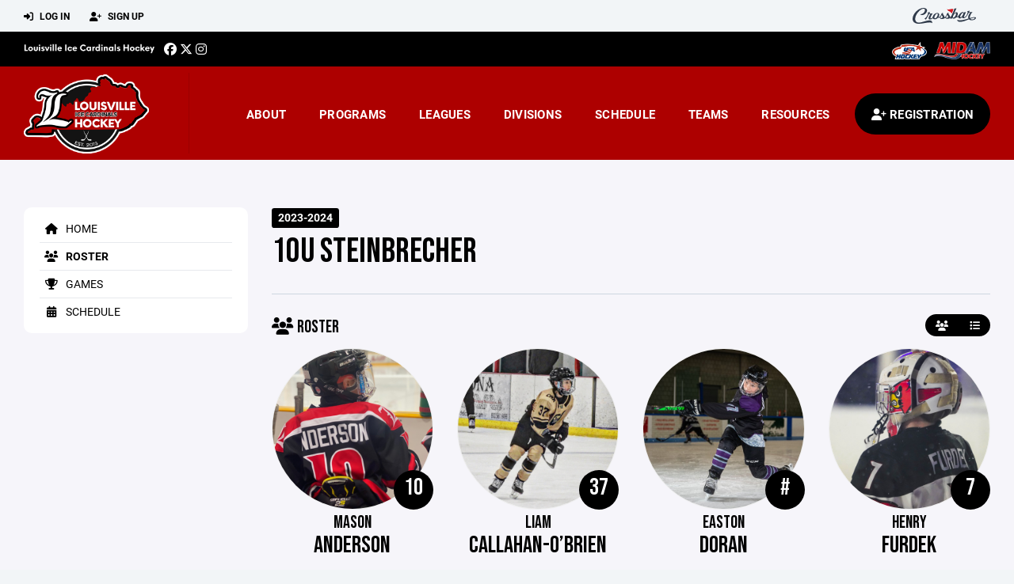

--- FILE ---
content_type: text/html; charset=utf-8
request_url: https://www.louisvilleicecardinals.com/team/20482/roster
body_size: 66471
content:
<!DOCTYPE HTML>
<html lang="en">
    <head>
        <title>Kentucky Amateur Ice Hockey Association | 10U Steinbrecher Roster | Travel Hockey | 2023-2024</title>
        <meta http-equiv="X-UA-Compatible" content="IE=edge">
        <meta charset="utf-8">
        <meta name="viewport" content="width=device-width, initial-scale=1.0">
        
            <meta property="og:image"  content="https://crossbar.s3.amazonaws.com:443/organizations/358/uploads/a659d6dc-3807-4b55-9748-8222e2c313de.png?versionId=n12GpChj6BjveZOTB.tOvuzm9KRvm4MW" />
        
            <meta property="og:image:type"  content="image/png" />
        


        <!-- Bootstrap Core CSS -->
        <link href="/static/lib/REEN/Template/assets/css/bootstrap.min.css" rel="stylesheet">
        <link href="/static/lib/jasny-bootstrap/css/jasny-bootstrap.min.css" rel="stylesheet">



        <!-- Customizable CSS -->
        <link href="/static/lib/REEN/Template/assets/css/main.css?v=fbaba8d4e966fd3ee9ea50b0b520bb5e07b6eaa0" rel="stylesheet" data-skrollr-stylesheet>
        <link href="/static/styles.css?v=fbaba8d4e966fd3ee9ea50b0b520bb5e07b6eaa0" rel="stylesheet">
        <style>

.navbar-header  a {
    color:#000000;
}

.branded-box {
    background:#AD0000;
}

.branded-box A {
    background:rgba(0,0,0,.95);
}

@media (max-width: 1024px) {
    .navbar-header {
        background:#AD0000;
    }

    .navbar-header .btn {
        background:none;
        color:#000000 !important;
    }
}

.classic-blog .post .date {
    background:#000000;
    color:#FFFFFF;
    border-color:#FFFFFF;
}

.navbar-header H2 {
    color:#FFFFFF;
}


.section-dark {
    background:#000000;
    color:#FFFFFF;
}

.section-dark,
.section-dark H1, 
.section-dark H2, 
.section-dark H3, 
.section-dark H4, 
.section-dark H5 {
    color:#FFFFFF;
}

.section-light { 
    background:#AD0000;
    color:#FFFFFF;
}

.section-light H1, 
.section-light H2, 
.section-light H3, 
.section-light H4, 
.section-light H5 {
    color:#FFFFFF;
}

.section-white {
    background:#FFF;
    color:#000;
}

.section-white H1, 
.section-white H2, 
.section-white H3, 
.section-white H4, 
.section-white H5 {
    color:#000;
}

.section-trim-white {
  background:#FFFFFF;
  color: #FFF;
}

.section-trim-white H1, 
.section-trim-white H2, 
.section-trim-white H3, 
.section-trim-white H4, 
.section-trim-white H5 {
    color:#FFF;
}

.section-trim-black {
  background:#FFFFFF;
  color: #000;
}

.section-trim-black H1, 
.section-trim-black H2, 
.section-trim-black H3, 
.section-trim-black H4, 
.section-trim-black H5 {
    color:#000;
}



.item-1 A {
  background:rgba(0,0,0,.75);
  color:#FFFFFF;
}

.item-1 a h2, .item-1 a h3 {
  color:#FFFFFF;
}

.item-2 A {
  background:rgba(173,0,0,.75);
  color:#FFFFFF;
}

.item-2 a h2, .item-2 a h3 {
  color:#FFFFFF;
}

.item.with-image.hide-overlay A {
  background:none;
}
.item.with-image.hide-overlay A h2, .item.with-image.hide-overlay A h3 {
  display:none;
}
.item.item-1.with-image.hide-overlay A:hover {
  background:rgba(0,0,0,.75);
  color:#FFFFFF;
}
.item.item-2.with-image.hide-overlay A:hover {
  background:rgba(173,0,0,.75);
  color:#FFFFFF;
}
.item.with-image.hide-overlay A:hover h2 {
  display:inline;
}
.item.with-image.hide-overlay A:hover h3 {
  display:block;
}



.item.with-image A:hover {
  background:none;
}

.item.with-image A:hover h2, .item.with-image A:hover h3 {
  display:none;
}

.item-1.without-image A:hover {
  background:rgba(0,0,0,.88);
}
.item-2.without-image A:hover {
  background:rgba(173,0,0,.88);
}

.btn-hero {
  background:#AD0000;
  color:#FFFFFF !important;
}

#home-social-media {
  background:#000000;
  color:#FFFFFF;
}
#home-social-media h2 {
  color:#FFFFFF;
}
#home-social-media a:hover {
  color:rgba(255,255,255,.5);
}


.container_dark {
  background-color: #000000;
  color: #FFFFFF;
}
.container_dark H1, 
.container_dark H2, 
.container_dark H3, 
.container_dark H4, 
.container_dark H5,
.container_dark P,
.container_dark A {
  color: #FFFFFF;
}

.container_light {
  background-color: #AD0000;
  color: #FFFFFF;
}
.container_light H1, 
.container_light H2, 
.container_light H3, 
.container_light H4, 
.container_light H5,
.container_light P,
.container_light A {
  color: #FFFFFF;
}



.container_gray {
  background-color: #F2F5F7;
  color: #000;
}
.container_gray H1, 
.container_gray H2, 
.container_gray H3, 
.container_gray H4, 
.container_gray H5,
.container_gray P,
.container_gray A {
  color: #000;
}

.container_white {
  background-color: #FFF;
  color: #000;
}
.container_white H1, 
.container_white H2, 
.container_white H3, 
.container_white H4, 
.container_white H5,
.container_white P,
.container_white A {
  color: #000;
}



.container_black {
  background-color: #000;
  color: #FFF;
}


.container_black H1, 
.container_black H2, 
.container_black H3, 
.container_black H4, 
.container_black H5,
.container_black P,
.container_black A {
  color: #FFF;
}

</style>

        <style>

.navbar-collapse.collapse, .navbar-collapse.collapsing {
    background-color:#AD0000;
    color:#FFFFFF;
    
}

.navbar-middle {
    background:#000000;
    color:#FFFFFF;
}

.navbar-middle h4 {
    color:#FFFFFF;
}

.navbar-nav > li > a {
    color:#FFFFFF;
}

li.register a {
    background: #000000;
    color:#FFFFFF;
}

@media (min-width: 1025px) {
  .navbar-brand  SPAN {
    border-right:1px solid rgba(0,0,0,.1);
  }

  .navbar-collapse .navbar-brand A:hover IMG {
    -webkit-filter: drop-shadow(3px 5px 0px rgba(0,0,0,.1));
    filter: drop-shadow(3px 6px 0px rgba(0,0,0,.1) );
  }

}

@media (max-width: 1024px) {
  .navbar-header {
    background: #AD0000;
  }

  .navbar-header .btn {
    color: #FFFFFF !important;
  }

  .navbar-collapse.collapse, .navbar-collapse.collapsing {
    background-color: #000000;
    color: #FFFFFF;
    border:none;
  }

  .navbar-nav > li > a {
    color: #FFFFFF;
  }
}

#home-events {
  background-color: #000000;
  color: #FFFFFF;
}
#home-events.with-hero {
  background-color: #000000;
  color: #FFFFFF;
}

#player-profile-header {
  background:#000000;
}

#player-profile-header H1,
#player-profile-header H2 {

  color:#FFFFFF;
}

</style>

        
            
                <link href="/static/css/team.css?v=fbaba8d4e966fd3ee9ea50b0b520bb5e07b6eaa0" rel="stylesheet" type="text/css" />
            
        

        <!-- Fonts -->
        <link rel="stylesheet" href="https://use.typekit.net/axg6iil.css?v=fbaba8d4e966fd3ee9ea50b0b520bb5e07b6eaa0">
        <link rel="preconnect" href="https://fonts.googleapis.com">
        <link rel="preconnect" href="https://fonts.gstatic.com" crossorigin>
        <link href="https://fonts.googleapis.com/css2?family=Bebas+Neue&display=swap" rel="stylesheet">


        <!--
        <link rel="preconnect" href="https://fonts.googleapis.com">
        <link rel="preconnect" href="https://fonts.gstatic.com" crossorigin>
        <link href="https://fonts.googleapis.com/css2?family=Oswald:wght@400;500;600;700&display=swap" rel="stylesheet">
        <link href="https://fonts.googleapis.com/css2?family=Inter:wght@400;500;600;700;800&display=swap" rel="stylesheet">
        <link href="https://fonts.googleapis.com/css2?family=Noto+Sans:wght@400;700&display=swap" rel="stylesheet">
        <link href="https://fonts.googleapis.com/css2?family=Roboto:ital,wght@0,100;0,300;0,400;0,500;0,700;0,900;1,100;1,300;1,400;1,500;1,700;1,900&display=swap" rel="stylesheet">
        -->


        <link href="/static/lib/fontawesome/css/all.min.css" rel="stylesheet" />

        <!-- Favicon -->
        <link rel="shortcut icon" href="https://crossbar.s3.amazonaws.com:443/organizations/358/uploads/22b6a882-fda6-4908-b4dd-78adf947bfb1.png?versionId=5hFULcBOgI.GZE5GWHewRLB7IdQZZ.4.">

        <!-- HTML5 elements and media queries Support for IE8 : HTML5 shim and Respond.js -->
        <!--[if lt IE 9]>
            <script src="/static/lib/REEN/Template/assets/js/html5shiv.js"></script>
            <script src="/static/lib/REEN/Template/assets/js/respond.min.js"></script>
        <![endif]-->


        
            <!-- Global site tag (gtag.js) - Google Analytics -->
            <script async src="https://www.googletagmanager.com/gtag/js?id=G-8D02WQDEHS"></script>
            <script>
              window.dataLayer = window.dataLayer || [];
              function gtag(){dataLayer.push(arguments);}
              gtag('js', new Date());
              gtag('config', 'G-8D02WQDEHS');

              var ga_included = true;
              var username = "";
            </script>
        

        

        




    </head>
    <body data-org-cache="True">
        <header class="hidden-print">
            <div class="navbar">

                <div class="navbar-header">
                    <div class="container">
                        <ul class="info pull-left">
                            
                                <li><a href="/login"><i class="fas fa-sign-in-alt contact"></i> Log In</a></li>
                                <li><a href="/signup"><i class="fa fa-user-plus contact"></i> Sign Up</a></li>
                            
                        </ul><!-- /.info -->
                        <ul class="social pull-right">
                            <li>
                              <a href="https://www.crossbar.org/?utm_source=client_website&utm_medium=cb_header&utm_campaign=louisvilleicecardinals.com&utm_content=louisvilleicecardinals.com" target="_blank">
                                    <div class="fa-crossbar-container">
                                        <i class="icon-s-crossbar fa-crossbar"></i>
                                    </div>
                                </a>
                            </li>

                        </ul><!-- /.social -->
                        <a class="btn responsive-menu pull-left" data-toggle="collapse" data-target=".navbar-collapse"><i class='fa fa-bars'></i></a>
                        
                        <a class="btn responsive-menu pull-right" href="/register"><i class="fa-solid fa-user-plus"></i></a>
                        
                        <a class="navbar-brand mobile" href="/">
                            <img src="https://crossbar.s3.amazonaws.com:443/organizations/358/uploads/bcbc97e7-4dd8-4e55-8cba-6b25de0cec5a.png?versionId=r0H1yzzufMpIUrBpAXS5sTFQgI0uY0VN" class="logo" alt="">
                            
                        </a>
                    </div><!-- /.container -->
                </div><!-- /.navbar-header -->

                <div class="navbar-middle">
                    <div class="container" >

                        <div style="float:right">
                        
                            <a href="https://www.usahockey.com/" target="_blank"><img src="https://crossbar.org/static/images/usahockey.png" class="affiliate"></a>
                        
                            <a href="https://www.midamhockey.com" target="_blank"><img src="https://crossbar.s3.amazonaws.com/images/affiliates/midam_hockey.png" class="affiliate"></a>
                        
                        </div>

                            <h4>
                              
                                <span><img class="wordmark" src="https://crossbar.s3.amazonaws.com:443/organizations/358/uploads/00facdec-cb0b-49c1-8df6-c0a765871495.png?versionId=b168kgt2k7ztkOTPMsqsSyfrtuORfKic"></span>
                              
                              &nbsp;
                                      <a href="https://www.facebook.com/louisvilleicecardinals" target="_blank"><i class="icon-s-facebook fab fa-facebook"></i></a> 
                                  <a href="https://twitter.com/IceCardinals" target="_blank"><i class="icon-s-twitter fa-brands fa-x-twitter"></i></a>
                                <a href="https://www.instagram.com/louisvilleicecardinals" target="_blank"><i class="icon-s-dribbble fab fa-instagram"></i></a>
                              
                              

                            </h4>

                    </div>
                </div>

                <div class="yamm">
                    <div class="navbar-collapse collapse">
                        <div class="container">
                            <div class="navbar-brand">
                                <a href="/">
                                    <span>
                                      <nobr>
                                      <img src="https://crossbar.s3.amazonaws.com:443/organizations/358/uploads/bcbc97e7-4dd8-4e55-8cba-6b25de0cec5a.png?versionId=r0H1yzzufMpIUrBpAXS5sTFQgI0uY0VN" class="logo" alt="">
                                      
                                      </nobr>
                                    </span>
                                </a>
                            </div>

                            <ul class="nav navbar-nav navbar-right">
                                
                                  <li class="mobile_and_tablet_only"><a href="/register">Registration</a></li>
                                

                                
                                    <li class="mobile_and_tablet_only"><a href="/login">Log In</a></li>
                                    <li class="mobile_and_tablet_only"><a href="/signup">Sign Up</a></li>
                                


                                
                                    
                                    
                                        <li class="dropdown">
    <a href="#" class="dropdown-toggle js-activated">About</a>
    <ul class="dropdown-menu">
        
            
                <li><a href="/about/kaiha-association/7876">KAIHA Association</a></li>
            
        
            
                <li><a href="/about/contact-us/7901">Contact Us</a></li>
            
        
            
                <li><a href="/about/player-progression/7909">Player Progression</a></li>
            
        
            
                <li><a href="/about/regulations-and-policies/8162">Regulations and Policies</a></li>
            
        
            
                <li><a href="/about/house-hockey-rules/145693">House Hockey Rules</a></li>
            
        
            
        
            
        
            
        
            
        
            
        
            
        
            
        
            
        
            
        
            
        
            
        
            
        
            
        
            
        
            
        
            
        
            
        
            
        
            
        
            
        
            
        
            
        
    </ul><!-- /.dropdown-menu -->
</li><!-- /.dropdown -->
                                    
                                
                                    
                                    
                                        <li class="dropdown">
    <a href="#" class="dropdown-toggle js-activated">Programs</a>
    <ul class="dropdown-menu">
        
            
                <li><a href="/program/try-hockey-for-free-thff/2574">Try Hockey For Free (THFF)</a></li>
            
        
            
                <li><a href="/program/learn-to-play-l2p/2577">Learn to Play (L2P)</a></li>
            
        
            
                <li><a href="/program/little-ice-cards/19089">Little Ice Cards</a></li>
            
        
            
                <li><a href="/program/6u-8u-mites/2578">6U &amp; 8U Mites</a></li>
            
        
            
                <li><a href="/program/travel-hockey/2550">Travel Hockey</a></li>
            
        
            
                <li><a href="/program/high-school-hockey/2595">High School Hockey</a></li>
            
        
            
                <li><a href="/program/girls-hockey/2583">Girls Hockey</a></li>
            
        
            
                <li><a href="/program/house-league/2582">House League</a></li>
            
        
            
                <li><a href="/program/team-kentucky/2566">Team Kentucky</a></li>
            
        
    </ul><!-- /.dropdown-menu -->
</li><!-- /.dropdown -->

                                    
                                
                                    
                                    
                                        <li class="dropdown">
    <a href="#" class="dropdown-toggle js-activated">Leagues</a>
    <ul class="dropdown-menu">
        
            
        
            
        
            
        
            
        
            
        
            
        
            
        
            
        
            
        
    </ul><!-- /.dropdown-menu -->
</li><!-- /.dropdown -->

                                    
                                
                                    
                                    
                                        
    <li class="dropdown" style="position:relative;">
        <a href="#" class="dropdown-toggle js-activated">Divisions</a>
        <ul class="dropdown-menu" style="left:0px; right:auto;">
            
                    <li><a href="/division/15319">
                        House 12-14
                    </a></li>
            
                    <li><a href="/division/15318">
                        House 9-11
                    </a></li>
            
        </ul><!-- /.dropdown-menu -->
    </li>

                                    
                                
                                    
                                    
                                        <li><a href="/schedule">Schedule</a></li>
                                    
                                
                                    
                                    
                                        


    
    

  <li class="dropdown dropdown-mobile">
        <a href="#" class="dropdown-toggle js-activated">Teams</a>
        <ul class="dropdown-menu">
          
            
              
              <li class="dropdown-submenu">
                <a tabindex="-1" href="#">6U Mini-Mites</a>
                <ul class="dropdown-menu">
                  
                      <li><a href="/team/127175">6U Mini-Mites</a></li>
                  
                </ul>
              </li>
            
              
              <li class="dropdown-submenu">
                <a tabindex="-1" href="#">8U Mites</a>
                <ul class="dropdown-menu">
                  
                      <li><a href="/team/127173">8U Mites</a></li>
                  
                      <li><a href="/team/127174">8U Travel</a></li>
                  
                </ul>
              </li>
            
              
              <li class="dropdown-submenu">
                <a tabindex="-1" href="#">10U</a>
                <ul class="dropdown-menu">
                  
                      <li><a href="/team/91671">10U - Grisham</a></li>
                  
                      <li><a href="/team/91672">10U - Skinner</a></li>
                  
                </ul>
              </li>
            
          
            
              
              <li class="dropdown-submenu">
                <a tabindex="-1" href="#">House 9-11</a>
                <ul class="dropdown-menu">
                  
                      <li><a href="/team/178582">Blackhawks</a></li>
                  
                      <li><a href="/team/178583">Louisville Leafs</a></li>
                  
                      <li><a href="/team/178581">Silver Foxes</a></li>
                  
                </ul>
              </li>
            
          
            
              
              <li class="dropdown-submenu">
                <a tabindex="-1" href="#">12U</a>
                <ul class="dropdown-menu">
                  
                      <li><a href="/team/91668">12U - Buhts</a></li>
                  
                      <li><a href="/team/91669">12U - Randall</a></li>
                  
                </ul>
              </li>
            
          
            
              
              <li class="dropdown-submenu">
                <a tabindex="-1" href="#">14U</a>
                <ul class="dropdown-menu">
                  
                      <li><a href="/team/91666">14U - Flickinger</a></li>
                  
                      <li><a href="/team/91667">14U - Hogan</a></li>
                  
                </ul>
              </li>
            
              
              <li class="dropdown-submenu">
                <a tabindex="-1" href="#">16U</a>
                <ul class="dropdown-menu">
                  
                      <li><a href="/team/91665">16U - Hoekstra</a></li>
                  
                </ul>
              </li>
            
          
            
              
              <li class="dropdown-submenu">
                <a tabindex="-1" href="#">House 12-14</a>
                <ul class="dropdown-menu">
                  
                      <li><a href="/team/178586">Ice Hawks</a></li>
                  
                      <li><a href="/team/178584">Wolf Pack</a></li>
                  
                      <li><a href="/team/178585">Yetis</a></li>
                  
                </ul>
              </li>
            
          
            
              
              <li class="dropdown-submenu">
                <a tabindex="-1" href="#">Girls</a>
                <ul class="dropdown-menu">
                  
                      <li><a href="/team/91664">Girls Ice Cardinals</a></li>
                  
                </ul>
              </li>
            
              
              <li class="dropdown-submenu">
                <a tabindex="-1" href="#">High School</a>
                <ul class="dropdown-menu">
                  
                      <li><a href="/team/127170">Metro JV</a></li>
                  
                      <li><a href="/team/127171">Metro Varsity</a></li>
                  
                </ul>
              </li>
            
          
        </ul><!-- /.dropdown-menu -->
    </li><!-- /.dropdown -->


    <li class="dropdown yamm-fullwidth dropdown-desktop">
        <a href="#" class="dropdown-toggle js-activated">Teams</a>
        <ul class="dropdown-menu yamm-dropdown-menu">
            <li>
                <div class="yamm-content row">

                    
                        <div class="col-sm-2 inner xyz">
                            
                                
                                <h4 class="nomargin">6U Mini-Mites </h4>
                                <ul class="mb10">
                                    
                                        <li><a href="/team/127175">6U Mini-Mites</a></li>
                                    
                                </ul><!-- /.circled -->
                            
                                
                                <h4 class="nomargin">8U Mites </h4>
                                <ul class="mb10">
                                    
                                        <li><a href="/team/127173">8U Mites</a></li>
                                    
                                        <li><a href="/team/127174">8U Travel</a></li>
                                    
                                </ul><!-- /.circled -->
                            
                                
                                <h4 class="nomargin">10U </h4>
                                <ul class="mb10">
                                    
                                        <li><a href="/team/91671">10U - Grisham</a></li>
                                    
                                        <li><a href="/team/91672">10U - Skinner</a></li>
                                    
                                </ul><!-- /.circled -->
                            
                        </div><!-- /.col -->
                    
                        <div class="col-sm-2 inner xyz">
                            
                                
                                <h4 class="nomargin">House 9-11 </h4>
                                <ul class="mb10">
                                    
                                        <li><a href="/team/178582">Blackhawks</a></li>
                                    
                                        <li><a href="/team/178583">Louisville Leafs</a></li>
                                    
                                        <li><a href="/team/178581">Silver Foxes</a></li>
                                    
                                </ul><!-- /.circled -->
                            
                        </div><!-- /.col -->
                    
                        <div class="col-sm-2 inner xyz">
                            
                                
                                <h4 class="nomargin">12U </h4>
                                <ul class="mb10">
                                    
                                        <li><a href="/team/91668">12U - Buhts</a></li>
                                    
                                        <li><a href="/team/91669">12U - Randall</a></li>
                                    
                                </ul><!-- /.circled -->
                            
                        </div><!-- /.col -->
                    
                        <div class="col-sm-2 inner xyz">
                            
                                
                                <h4 class="nomargin">14U </h4>
                                <ul class="mb10">
                                    
                                        <li><a href="/team/91666">14U - Flickinger</a></li>
                                    
                                        <li><a href="/team/91667">14U - Hogan</a></li>
                                    
                                </ul><!-- /.circled -->
                            
                                
                                <h4 class="nomargin">16U </h4>
                                <ul class="mb10">
                                    
                                        <li><a href="/team/91665">16U - Hoekstra</a></li>
                                    
                                </ul><!-- /.circled -->
                            
                        </div><!-- /.col -->
                    
                        <div class="col-sm-2 inner xyz">
                            
                                
                                <h4 class="nomargin">House 12-14 </h4>
                                <ul class="mb10">
                                    
                                        <li><a href="/team/178586">Ice Hawks</a></li>
                                    
                                        <li><a href="/team/178584">Wolf Pack</a></li>
                                    
                                        <li><a href="/team/178585">Yetis</a></li>
                                    
                                </ul><!-- /.circled -->
                            
                        </div><!-- /.col -->
                    
                        <div class="col-sm-2 inner xyz">
                            
                                
                                <h4 class="nomargin">Girls </h4>
                                <ul class="mb10">
                                    
                                        <li><a href="/team/91664">Girls Ice Cardinals</a></li>
                                    
                                </ul><!-- /.circled -->
                            
                                
                                <h4 class="nomargin">High School </h4>
                                <ul class="mb10">
                                    
                                        <li><a href="/team/127170">Metro JV</a></li>
                                    
                                        <li><a href="/team/127171">Metro Varsity</a></li>
                                    
                                </ul><!-- /.circled -->
                            
                        </div><!-- /.col -->
                    

                </div><!-- /.yamm-content -->
            </li>
        </ul><!-- /.yamm-dropdown-menu -->
    </li><!-- /.yamm-fullwidth -->

                                    
                                
                                    
                                    
                                        

    
    

  <li class="dropdown dropdown-mobile">
    <a href="#" class="dropdown-toggle js-activated">Resources</a>
    <ul class="dropdown-menu">
      
        <li class="dropdown-submenu">
          <a tabindex="-1" href="#">For Parents</a>
          <ul class="dropdown-menu">
            
              
            
              
            
              
            
              
            
              
            
              
            
              
            
              
                <li><a href="/parent-resources/registration-faq/7879">Registration FAQ</a></li>
              
            
              
                <li><a href="/parent-resources/spiritwear/7907">Spiritwear</a></li>
              
            
              
                <li><a href="/parent-resources/home-rink/7908">Home Rink</a></li>
              
            
              
                <li><a href="/parent-resources/crossbar-faq/8269">Crossbar FAQ</a></li>
              
            
              
                <li><a href="/parent-resources/concussion-resources/10815">Concussion Resources</a></li>
              
            
              
            
              
            
              
            
              
            
              
            
              
            
              
            
              
            
              
            
              
            
              
            
              
            
              
            
              
            
              
            
          </ul>
        </li>
      
        <li class="dropdown-submenu">
          <a tabindex="-1" href="#">For Coaches</a>
          <ul class="dropdown-menu">
            
              
            
              
            
              
            
              
            
              
            
              
                <li><a href="/coaching-resources/coaching-faq/7902">Coaching FAQ</a></li>
              
            
              
            
              
            
              
            
              
            
              
            
              
            
              
            
              
            
              
            
              
            
              
            
              
            
              
            
              
            
              
            
              
            
              
            
              
            
              
            
              
            
              
            
          </ul>
        </li>
      
        <li class="dropdown-submenu">
          <a tabindex="-1" href="#">For Team Managers</a>
          <ul class="dropdown-menu">
            
              
            
              
            
              
            
              
            
              
            
              
            
              
            
              
            
              
            
              
            
              
            
              
            
              
            
              
            
              
            
              
            
              
            
              
            
              
            
              
            
              
            
              
            
              
            
              
            
              
                <li><a href="/team-manager-resources/team-manager-faq/7903">Team Manager FAQ</a></li>
              
            
              
                <li><a href="/team-manager-resources/manager-mentoring-program/7860">Manager Mentoring Program</a></li>
              
            
              
                <li><a href="/team-manager-resources/clock-scoresheet-instructions/7904">Clock &amp; Scoresheet Instructions</a></li>
              
            
          </ul>
        </li>
      
    </ul><!-- /.dropdown-menu -->
  </li><!-- /.dropdown -->


    <li class="dropdown yamm-fullwidth dropdown-desktop">
        <a href="#" class="dropdown-toggle js-activated">Resources</a>
        <ul class="dropdown-menu yamm-dropdown-menu">
            <li>
                <div class="yamm-content row">

                    
                        <div class="col-sm-4 inner">
                            <h4>For Parents</h4>
                            <ul class="">
                                
                                    
                                
                                    
                                
                                    
                                
                                    
                                
                                    
                                
                                    
                                
                                    
                                
                                    
                                        <li><a href="/parent-resources/registration-faq/7879">Registration FAQ</a></li>
                                    
                                
                                    
                                        <li><a href="/parent-resources/spiritwear/7907">Spiritwear</a></li>
                                    
                                
                                    
                                        <li><a href="/parent-resources/home-rink/7908">Home Rink</a></li>
                                    
                                
                                    
                                        <li><a href="/parent-resources/crossbar-faq/8269">Crossbar FAQ</a></li>
                                    
                                
                                    
                                        <li><a href="/parent-resources/concussion-resources/10815">Concussion Resources</a></li>
                                    
                                
                                    
                                
                                    
                                
                                    
                                
                                    
                                
                                    
                                
                                    
                                
                                    
                                
                                    
                                
                                    
                                
                                    
                                
                                    
                                
                                    
                                
                                    
                                
                                    
                                
                                    
                                
                            </ul><!-- /.circled -->
                        </div><!-- /.col -->
                    
                        <div class="col-sm-4 inner">
                            <h4>For Coaches</h4>
                            <ul class="">
                                
                                    
                                
                                    
                                
                                    
                                
                                    
                                
                                    
                                
                                    
                                        <li><a href="/coaching-resources/coaching-faq/7902">Coaching FAQ</a></li>
                                    
                                
                                    
                                
                                    
                                
                                    
                                
                                    
                                
                                    
                                
                                    
                                
                                    
                                
                                    
                                
                                    
                                
                                    
                                
                                    
                                
                                    
                                
                                    
                                
                                    
                                
                                    
                                
                                    
                                
                                    
                                
                                    
                                
                                    
                                
                                    
                                
                                    
                                
                            </ul><!-- /.circled -->
                        </div><!-- /.col -->
                    
                        <div class="col-sm-4 inner">
                            <h4>For Team Managers</h4>
                            <ul class="">
                                
                                    
                                
                                    
                                
                                    
                                
                                    
                                
                                    
                                
                                    
                                
                                    
                                
                                    
                                
                                    
                                
                                    
                                
                                    
                                
                                    
                                
                                    
                                
                                    
                                
                                    
                                
                                    
                                
                                    
                                
                                    
                                
                                    
                                
                                    
                                
                                    
                                
                                    
                                
                                    
                                
                                    
                                
                                    
                                        <li><a href="/team-manager-resources/team-manager-faq/7903">Team Manager FAQ</a></li>
                                    
                                
                                    
                                        <li><a href="/team-manager-resources/manager-mentoring-program/7860">Manager Mentoring Program</a></li>
                                    
                                
                                    
                                        <li><a href="/team-manager-resources/clock-scoresheet-instructions/7904">Clock &amp; Scoresheet Instructions</a></li>
                                    
                                
                            </ul><!-- /.circled -->
                        </div><!-- /.col -->
                    

                </div><!-- /.yamm-content -->
            </li>
        </ul><!-- /.yamm-dropdown-menu -->
    </li><!-- /.yamm-fullwidth -->


                                    
                                

                                
                                  <li class="register"><a href="/register"><i class="fa-solid fa-user-plus"></i><span> Registration</span></a></li>
                                

                            </ul><!-- /.nav -->

                        </div><!-- /.container -->
                    </div><!-- /.navbar-collapse -->

                </div><!-- /.yamm -->


            </div><!-- /.navbar -->
        </header>

        
            <main>
                <section class="light-bg">

                  



                    <div class="container inner-sm embedded-padding embedded-width">
                        
                            <div class="row show-overflow embedded-padding">
                                <div class="hidden-xs hidden-sm col-md-3 hidden-print">


                                    <div class="side-nav" style="margin-bottom:30px;">
                                        <ul>
                                            
                                                
                                                    
                                                        <li class=""><a class="" href="/team/20482" " ><i class="fa fa-home"></i> Home</a></li>
                                                    
                                                
                                            
                                                
                                                    
                                                        <li class="active"><a class="active" href="/team/20482/roster" " ><i class="fa fa-users"></i> Roster</a></li>
                                                    
                                                
                                            
                                                
                                                    
                                                        <li class=""><a class="" href="/team/20482/games" " ><i class="fa fa-trophy"></i> Games</a></li>
                                                    
                                                
                                            
                                                
                                                    
                                                        <li class=""><a class="" href="/team/20482/calendar" " ><i class="fas fa-calendar-alt"></i> Schedule</a></li>
                                                    
                                                
                                            
                                         </ul>
                                    </div>
                                    <div id="infopanel" style="">
                                        <div id="infopanel_top" class="row box" style="display:none; margin-bottom:20px;">
                                            <div class="col-xs-12">
                                                <div id="team_info_dropdown"></div>
                                            </div>
                                            <div id="infopanel_team" class="team_info_box">
                                            </div>
                                            <div id="infopanel_loading" class="text-center" style="font-size:40px; margin:10px 0; display:none;">
                                                <i class="fa fa-spin fa-spinner"></i>
                                            </div>
                                        </div>
                                        <div id="infopanel_log" class="box row" style="display:none;">
                                            <div class="col-xs-12">
                                            </div>
                                        </div>
                                    </div>
                                </div><!-- /.col -->
                                <div class="col-md-9 embedded-width embedded-padding">
                        
        
                                

                                
                                    

                                    

                                    
                                


                                

    <div class="team_header">
    <input type="hidden" id="team_id" value="20482">
    <div class="row">
        <div class="col-xs-10">
            
            <span class="label label-org">2023-2024</span>
            <h1 style="margin:5px 0 0 0;">10U Steinbrecher</h1>
        </div>
        <div class="col-xs-2 text-right mobile_and_tablet_only">
            <a href="javascript:void(0);" class="btn btn-primary show_mobile_dropdown_nav js_toggle" data-toggle=".mobile_dropdown_nav, .show_mobile_dropdown_nav .fa">
                <i class="fa fa-chevron-down"></i>
                <i class="fa fa-chevron-up" style="display:none;"></i>
            </a>
        </div>
    </div>

    <div class="row">
        <ul class="mobile_dropdown_nav">
            
                <li><a href="/team/20482"><i class="fa fa-home"></i> Home</a></li>
            
                <li><a href="/team/20482/roster"><i class="fa fa-users"></i> Roster</a></li>
            
                <li><a href="/team/20482/games"><i class="fa fa-trophy"></i> Games</a></li>
            
                <li><a href="/team/20482/calendar"><i class="fas fa-calendar-alt"></i> Schedule</a></li>
            
         </ul>
    </div>

    <hr>
</div>
    

        <div class = "row">
    <div class="col-xs-6">
        <h3><i class="fa fa-users"></i> Roster</h3>
    </div>

    <div class="col-xs-6 text-right">
        <div class="btn-group">
            <a href="/team/20482/roster?view=roster" class="btn btn-small nomargin"><i class="fas fa-users"></i></a>
            <a href="/team/20482/roster?view=roster_list" class="btn btn-small nomargin"><i class="fas fa-list"></i></a>
            
        </div>

        
    </div>
</div>

        <div class="row equal_height" data-target=".participant">
        
            <div class="col-xs-6 col-sm-3 text-center">
                <div class="participant roster">
                    <div class="pic">

                        
                            <img src="https://crossbar.s3.amazonaws.com/players%2F131331%2F151540103223-13520-43421-151522-1015514215215120114.jpg" class="circle">
                        

                        
                            <h2 style="background: #000000; color: #FFFFFF; border:none;">10</h2>
                        
                    </div>
                    <h3 class="no-margin">Mason</h3>
                    <h2 >Anderson</h2>
                    

                
                </div>
            </div>
        
            <div class="col-xs-6 col-sm-3 text-center">
                <div class="participant roster">
                    <div class="pic">

                        
                            <img src="https://crossbar.s3.amazonaws.com/players%2F140197%2F44211552332-212004-4101021-1323021-2232242013235211023.jpg" class="circle">
                        

                        
                            <h2 style="background: #000000; color: #FFFFFF; border:none;">37</h2>
                        
                    </div>
                    <h3 class="no-margin">Liam</h3>
                    <h2 >Callahan-O’Brien</h2>
                    

                
                </div>
            </div>
        
            <div class="col-xs-6 col-sm-3 text-center">
                <div class="participant roster">
                    <div class="pic">

                        
                            <img src="https://crossbar.s3.amazonaws.com:443/organizations/358/uploads/413e552e-fac3-4d4b-bac6-d4cfa9ea5867.jpg?versionId=ITfqR7n.8Bk6f_O2Z9jvvbf1zmgX6jbN" class="circle">
                        

                        
                            <h2 style="background: #000000; color: #FFFFFF; border:none;">#</h2>
                        
                    </div>
                    <h3 class="no-margin">Easton</h3>
                    <h2 >Doran</h2>
                    

                
                </div>
            </div>
        
            <div class="col-xs-6 col-sm-3 text-center">
                <div class="participant roster">
                    <div class="pic">

                        
                            <img src="https://crossbar.s3.amazonaws.com/players%2F133916%2F51012142321313-214223-40103-1441511-40114151223222121221.jpg" class="circle">
                        

                        
                            <h2 style="background: #000000; color: #FFFFFF; border:none;">7</h2>
                        
                    </div>
                    <h3 class="no-margin">Henry</h3>
                    <h2 >Furdek</h2>
                    

                
                </div>
            </div>
        
            <div class="col-xs-6 col-sm-3 text-center">
                <div class="participant roster">
                    <div class="pic">

                        
                            <img src="https://crossbar.s3.amazonaws.com:443/organizations/358/uploads/07ddfa27-c330-4d27-85e8-6a871d071af3.jpeg?versionId=eLqNFVFfs7ctZg8mnRNTFni.IPaqERWQ" class="circle">
                        

                        
                            <h2 style="background: #000000; color: #FFFFFF; border:none;">92</h2>
                        
                    </div>
                    <h3 class="no-margin">Jack</h3>
                    <h2 >Gilkey</h2>
                    

                
                </div>
            </div>
        
            <div class="col-xs-6 col-sm-3 text-center">
                <div class="participant roster">
                    <div class="pic">

                        
                            <img src="https://crossbar.s3.amazonaws.com:443/organizations/358/uploads/731e2f9b-5f2a-4d07-ab95-f0b3dec6c2da.jpeg?versionId=8Q3jvLx_LH_.0pg6GgiSswF87lPm2Xhg" class="circle">
                        

                        
                            <h2 style="background: #000000; color: #FFFFFF; border:none;">45</h2>
                        
                    </div>
                    <h3 class="no-margin">Maddox</h3>
                    <h2 >Hayes</h2>
                    

                
                </div>
            </div>
        
            <div class="col-xs-6 col-sm-3 text-center">
                <div class="participant roster">
                    <div class="pic">

                        
                            <img src="https://crossbar.s3.amazonaws.com/players%2F136561%2F41415231321015-1042110-4121114-13141513-2122014142315202221.jpg" class="circle">
                        

                        
                            <h2 style="background: #000000; color: #FFFFFF; border:none;">71</h2>
                        
                    </div>
                    <h3 class="no-margin">Jase</h3>
                    <h2 >Johnson</h2>
                    

                
                </div>
            </div>
        
            <div class="col-xs-6 col-sm-3 text-center">
                <div class="participant roster">
                    <div class="pic">

                        
                            <img src="https://crossbar.s3.amazonaws.com/players%2F135376%2F131023121351420-200521-421310-152304-401110210412152101.jpg" class="circle">
                        

                        
                            <h2 style="background: #000000; color: #FFFFFF; border:none;">97</h2>
                        
                    </div>
                    <h3 class="no-margin">Connor</h3>
                    <h2 >King</h2>
                    

                
                </div>
            </div>
        
            <div class="col-xs-6 col-sm-3 text-center">
                <div class="participant roster">
                    <div class="pic">

                        
                            <img src="https://crossbar.s3.amazonaws.com/players%2F131386%2F15251114023-21222215-421151-1223415-121210042222211102.jpg" class="circle">
                        

                        
                            <h2 style="background: #000000; color: #FFFFFF; border:none;">2</h2>
                        
                    </div>
                    <h3 class="no-margin">Jackson</h3>
                    <h2 >Lafleur</h2>
                    

                
                </div>
            </div>
        
            <div class="col-xs-6 col-sm-3 text-center">
                <div class="participant roster">
                    <div class="pic">

                        
                            <img src="https://crossbar.s3.amazonaws.com:443/organizations/358/uploads/44f8f051-1ea8-4f93-b52f-c1cf9eb3ad0d.jpg?versionId=mkCNrzdKKgs2XJjmz1wMlLFcyaxFLTN4" class="circle">
                        

                        
                            <h2 style="background: #000000; color: #FFFFFF; border:none;">27</h2>
                        
                    </div>
                    <h3 class="no-margin">Aaron</h3>
                    <h2 >Lee</h2>
                    

                
                </div>
            </div>
        
            <div class="col-xs-6 col-sm-3 text-center">
                <div class="participant roster">
                    <div class="pic">

                        
                            <img src="https://crossbar.s3.amazonaws.com/players%2F139094%2F1322213144014-215520-411414-132120-2110513511142152201.jpg" class="circle">
                        

                        
                            <h2 style="background: #000000; color: #FFFFFF; border:none;">77</h2>
                        
                    </div>
                    <h3 class="no-margin">Seth</h3>
                    <h2 >Lyczak</h2>
                    

                
                </div>
            </div>
        
            <div class="col-xs-6 col-sm-3 text-center">
                <div class="participant roster">
                    <div class="pic">

                        
                            <img src="https://crossbar.s3.amazonaws.com/players%2F101531%2F01510522440-020212-423200-132131-131210234322312152311.jpg" class="circle">
                        

                        
                            <h2 style="background: #000000; color: #FFFFFF; border:none;">00</h2>
                        
                    </div>
                    <h3 class="no-margin">Brynne</h3>
                    <h2 >McGohon</h2>
                    

                
                </div>
            </div>
        
            <div class="col-xs-6 col-sm-3 text-center">
                <div class="participant roster">
                    <div class="pic">

                        
                            <img src="https://crossbar.s3.amazonaws.com:443/organizations/358/uploads/5df52bc9-9a83-4580-8cf3-fc6ad2df1e0d.JPG?versionId=s31VsuvZQXrmL_xPXEZVPdhusuphvz4V" class="circle">
                        

                        
                            <h2 style="background: #000000; color: #FFFFFF; border:none;">59</h2>
                        
                    </div>
                    <h3 class="no-margin">Brooks</h3>
                    <h2 >Moore</h2>
                    

                
                </div>
            </div>
        
            <div class="col-xs-6 col-sm-3 text-center">
                <div class="participant roster">
                    <div class="pic">

                        
                            <img src="https://crossbar.s3.amazonaws.com/players%2F130885%2F11151413212213-4102223-4211423-1521521-0205141321012321320.jpg" class="circle">
                        

                        
                            <h2 style="background: #000000; color: #FFFFFF; border:none;">88</h2>
                        
                    </div>
                    <h3 class="no-margin">Max</h3>
                    <h2 >Randall</h2>
                    

                
                </div>
            </div>
        
            <div class="col-xs-6 col-sm-3 text-center">
                <div class="participant roster">
                    <div class="pic">

                        
                            <img src="https://crossbar.s3.amazonaws.com:443/organizations/358/uploads/c7c5cb20-ad65-4489-b2fb-0dd4d9c109eb.JPG?versionId=oSmS53ua8EaWKiCAqvRsDyHYw2AhcGmg" class="circle">
                        

                        
                            <h2 style="background: #000000; color: #FFFFFF; border:none;">9</h2>
                        
                    </div>
                    <h3 class="no-margin">Dominik</h3>
                    <h2 >Steinbrecher</h2>
                    

                
                </div>
            </div>
        
            <div class="col-xs-6 col-sm-3 text-center">
                <div class="participant roster">
                    <div class="pic">

                        
                            <img src="https://crossbar.s3.amazonaws.com/players%2F134580%2F3213144212212-513310-4142314-15222110-531023413151310510.jpg" class="circle">
                        

                        
                            <h2 style="background: #000000; color: #FFFFFF; border:none;">#</h2>
                        
                    </div>
                    <h3 class="no-margin">Andrew</h3>
                    <h2 >Wright</h2>
                    

                
                </div>
            </div>
        
        </div>

    
    <div id="player_image_modal" class="modal fade" role="dialog">
    <div class="modal-dialog" style="width:350px;">
        <form method="post" id="player_image_form" action="/dashboard/player/image/upload" enctype="multipart/form-data">
            <input type="hidden" name="player_id" value="" id="input_player_id">
            <input type="hidden" name="image_url" value="" id="input_image_url">

            <div class="alert alert-danger" style="display:none;" id="">
            </div>

            <div class="row">
                <div class="col-xs-12">
                    <div class="box">
                        <img src="" id="player_image" class="circle"><br><br>
                        <a class="btn-default btn btn-full mb20" href="javascript:void(0);" id="attach_player_image">
                            <i class="fa fa-camera"></i>
                            <i class="fa fa-spin fa-spinner"></i>
                            &nbsp;Select Image
                        </a>
                        <input type="file" name="image" id="player_image_upload" style="position:fixed; right:10000px; top:0px;"  accept="image/png, image/jpeg">
                        <button class="btn btn-full btn-success" id="save_image" style="display:none;">Save</button>
                    </div>
                </div>
            </div>
        </form>
    </div>
</div>




                                
                                    
                                



        
            
                            </div><!-- ./col -->
                        </div>
            
                    </div>
                </section>
            </main>

        


        <!-- ============================================================= FOOTER ============================================================= -->

        <footer class="dark-bg bottom hidden-print">
            <div class="container inner">
                <div class="row">

                    <div class="col-md-3 col-sm-6 inner hide_on_mobile text-center">

                        <a href="/">
                            
                                <img src="https://crossbar.s3.amazonaws.com:443/organizations/358/uploads/bcbc97e7-4dd8-4e55-8cba-6b25de0cec5a.png?versionId=r0H1yzzufMpIUrBpAXS5sTFQgI0uY0VN" class="logo" alt="">
                            
                        </a>
                    </div><!-- /.col -->

                    <div class="col-md-3 col-sm-6 inner">
                        <h4 class="mb0">About Us</h4>
                        <p>The Kentucky Amauter Ice Hockey Association (KAIHA) is the home of the Louisville Ice Cardinals. KAIHA promotes the growth and development of youth hockey players focusing on work ethic, sportsmanship, discipline, and teamwork.</p>

                    </div><!-- /.col -->


                    <div class="col-md-3 col-sm-6 inner">
                        <h4 class="mb0">Contact</h4>
                        <p>info@louisvilleicecardinals.com</p>
                        
    <p>
        1701 UPS Drive<br>
        
        Lousiville, KY 40223
        
    <p>

                    </div><!-- /.col -->

                    <div class="col-md-3 col-sm-6 inner">
                        <h4 class="mb10">Powered By</h4>
                        <a href="https://www.crossbar.org/?utm_source=client_website&utm_medium=cb_footer&utm_campaign=louisvilleicecardinals.com&utm_content=louisvilleicecardinals.com" target="_blank">
                            <img src="/static/images/crossbar_navy.svg" style="width:80%;">
                        </a>
                    </div><!-- /.col -->

                </div><!-- /.row -->
            </div><!-- .container -->

            <div class="footer-bottom">
                <div class="container inner">
                    <p class="pull-left">©
                        <script type="text/javascript">
                            document.write(new Date().getFullYear());
                        </script>
                        Kentucky Amateur Ice Hockey Association. All Rights Reserved.

<svg height="0" xmlns="http://www.w3.org/2000/svg">
    <filter id="drop-shadow">
        <feGaussianBlur in="SourceAlpha" stdDeviation="4"/>
        <feOffset dx="12" dy="12" result="offsetblur"/>
        <feFlood flood-color="rgba(0,0,0,0.5)"/>
        <feComposite in2="offsetblur" operator="in"/>
        <feMerge>
            <feMergeNode/>
            <feMergeNode in="SourceGraphic"/>
        </feMerge>
    </filter>
</svg>
                    </p>
                    <ul class="footer-menu pull-right">
                        <li><a href="/refund-policies">Refund Policies</a></li>
                        <li><a href="/privacy">Privacy Policy</a></li>
                        <li><a href="/terms">Terms & Conditions</a></li>
                    </ul><!-- .footer-menu -->
                </div><!-- .container -->
            </div><!-- .footer-bottom -->
        </footer>


    


    <div class="alert alert-notification alert-danger doubleclick-delete-notification">
        <strong>Confirm Delete</strong><br>
        Click the delete icon again to confirm. Click escape to cancel.
    </div>

        <!-- ============================================================= FOOTER : END ============================================================= -->
        <script src="/static/lib/REEN/Template/assets/js/jquery.min.js?v=fbaba8d4e966fd3ee9ea50b0b520bb5e07b6eaa0"></script>
        <script src="/static/lib/REEN/Template/assets/js/bootstrap.min.js"></script>
        <script src="/static/lib/REEN/Template/assets/js/bootstrap-hover-dropdown.min.js"></script>
        <script src="/static/lib/jasny-bootstrap/js/jasny-bootstrap.min.js"></script>
        <!--
        <script src="/static/lib/REEN/Template/assets/js/jquery.easing.1.3.min.js"></script>
        <script src="/static/lib/REEN/Template/assets/js/jquery.form.js"></script>

        <script src="/static/lib/REEN/Template/assets/js/waypoints.min.js"></script>
        <script src="/static/lib/REEN/Template/assets/js/waypoints-sticky.min.js"></script>

        <script src="/static/lib/REEN/Template/assets/js/owl.carousel.min.js"></script>
        <script src="/static/lib/REEN/Template/assets/js/jquery.isotope.min.js"></script>
        <script src="/static/lib/REEN/Template/assets/js/viewport-units-buggyfill.js"></script>

        <script src="/static/lib/REEN/Template/assets/js/scripts.js?v=fbaba8d4e966fd3ee9ea50b0b520bb5e07b6eaa0"></script>
        -->

        
            
                <script src="https://cdnjs.cloudflare.com/ajax/libs/clipboard.js/2.0.0/clipboard.min.js"></script>
            
                <script src="/static/js/roster_invite.js?v=fbaba8d4e966fd3ee9ea50b0b520bb5e07b6eaa0"></script>
            
                <script src="/static/js/team.js?v=fbaba8d4e966fd3ee9ea50b0b520bb5e07b6eaa0"></script>
            
        
        <script src="/static/script.js?v=fbaba8d4e966fd3ee9ea50b0b520bb5e07b6eaa0"></script>

        
            
        

        
        <!-- <hh>w5.crossbar.org</hh> -->
        <!-- <cbver>fbaba8d4e966fd3ee9ea50b0b520bb5e07b6eaa0</cbver> -->
    </body>
</html>






--- FILE ---
content_type: text/javascript; charset=utf-8
request_url: https://www.louisvilleicecardinals.com/static/js/roster_invite.js?v=fbaba8d4e966fd3ee9ea50b0b520bb5e07b6eaa0
body_size: 6680
content:
$(document).ready(function()
{
    ManageSplitPayRoster.events();
});

var ManageSplitPayRoster =
{
    debounceTimer: null,
    events: function ()
    {
        $('body').on('change', '#input_player_count', function (e) { e.preventDefault(); ManageSplitPayRoster.create_table_rows(this); });
        $('body').on('input', '#splitpay_table input', function (e) { e.preventDefault(); ManageSplitPayRoster.calculate_player_total(this); });
        $('body').on('click', '#invite_table_submit', function (e) { e.preventDefault(); Forms.submit($('#splitpay_form'), ManageSplitPayRoster.splitpay_form_callback); });
        $('body').on('click', '.resend_invite', function (e) { e.preventDefault(); ManageSplitPayRoster.resend_invite(this); });
        $('body').on('click', '.cancel_invite', function (e) { e.preventDefault(); ManageSplitPayRoster.cancel_invite(this); });
    }
    , create_table_rows: function (that) {
        var numPlayers = parseInt($(that).val(), 10) || 0;
        var currentPlayerCount = parseInt($('#total_amount').data('current_player_count'));
        var splitPayEnabled = $(that).data('splitpay') === 'True';
        if (splitPayEnabled) {
            numPlayers > 0 ? $('#splitpay_table').show() : $('#splitpay_table').hide();
            numPlayers = numPlayers - currentPlayerCount;
            // this is the total amount that needs to be split
            var totalRemaining = parseFloat($('#total_amount').data('total_remaining')) || 0;
            var tableBody = $('#splitpay_table tbody');
            tableBody.find('tr:not(.keep-row)').remove();
            var sumOfRoundedAmounts = 0;
            var exactAmounts = [];
            // calculate each player's exact share and a rounded share
            for (var i = 0; i < numPlayers; i++) {
                var exactAmount = totalRemaining / numPlayers;
                var roundedAmount = Math.round(exactAmount * 100) / 100;
                exactAmounts.push(exactAmount);
                sumOfRoundedAmounts += roundedAmount;
            }

            // adjust the last player's rounded amount to fix any rounding issues
            var roundingError = totalRemaining - sumOfRoundedAmounts;
            var finalRoundedAmount = (exactAmounts[numPlayers - 1] + roundingError).toFixed(2);

            for (var i = 1; i <= numPlayers; i++) {
                var playerAmount = i === numPlayers ? finalRoundedAmount : exactAmounts[i-1].toFixed(2);
                var newRow = $('<tr>').append(
                    $('<td>').text(currentPlayerCount + i),
                    $('<td>').append(
                        $('<div>').addClass('form-group').append(
                            $(`<input id="input_player_email_${i}" type="text" name="input_player_email_${i}" tabindex="${currentPlayerCount + i}">`),
                            $('<p>').addClass('help-block').css('display', 'none')
                        )
                    ),
                    $('<td>').append(
                        $('<div>').addClass('form-group').append(
                            $(`<input id="input_player_amount_${i}" type="number" name="input_player_amount_${i}" value="${playerAmount}" step="0.01" min="0" tabindex="${currentPlayerCount + i + numPlayers}" style="text-align: right;">`),
                            $('<p>').addClass('help-block').css('display', 'none')
                        )
                    )
                );
                tableBody.append(newRow);
            }

            if (numPlayers > 0) {
                var totalAmount = totalRemaining + parseFloat($('#player_total').data('current_total')) || 0;
                $('#player_total').text(`$${totalAmount.toFixed(2)}`);
                $('#remaining_amount').text('$0.00');
            } else {
                var totalAmount = parseFloat($('#player_total').data('current_total')) || 0;
                $('#player_total').text(`$${totalAmount.toFixed(2)}`);
                $('#remaining_amount').text(`$${totalRemaining.toFixed(2)}`);
            }
        }
        else {
            numPlayers > 0 ? $('#player_invite_table').show() : $('#player_invite_table').hide();
            var tableBody = $('#player_invite_table tbody');
            tableBody.find('tr:not(.keep-row)').remove();
            for (var i = 1; i <= numPlayers; i++) {
                var newRow = $('<tr>').append(
                    $('<td>').text(currentPlayerCount + i),
                    $('<td>').append(
                        $('<div>').addClass('form-group').append(
                            $('<input id="input_player_email_' + i + '" type="text" name="input_player_email_' + i + '" placeholder="">'),
                            $('<p>').addClass('help-block').css('display', 'none')
                        )
                    )
                );
                tableBody.append(newRow);
            }
        }
    }

    ,calculate_player_total: function () {
        var totalRemaining = parseFloat($('#total_amount').data('total_remaining')) || 0;
        var currentTotal = parseFloat($('#player_total').data('current_total')) || 0;
        var totalAmount = totalRemaining + currentTotal;
        var sum = 0;
        $('#splitpay_table input[name^="input_player_amount_"]').each(function () {
            sum += parseFloat($(this).val()) || 0;
        });
        sum = sum + currentTotal;
        var diff = totalAmount - sum;
        $('#player_total').text(`$${sum.toFixed(2)}`);
        $('#remaining_amount').text(`$${diff.toFixed(2)}`);
    }
    ,splitpay_form_callback: function (response) {
        window.location.reload();
        $('html, body').animate({ scrollTop: 0 }, 'fast');
    }
    ,resend_invite: function (that)
    {
        var invite_id = $(that).data('invite_id');
        var team_id = $(that).data('team_id');
        var jax = $.ajax({
            url: `/team/${team_id}/invite/${invite_id}/resend`,
            type: 'GET',
            data: {'type': 'splitpay'},
            dataType: "json",
            success: function (response) {
                $(that).find('i').removeClass('fa-envelope').addClass('fa-check');
                setTimeout(() => {
                    $(that).find('i').removeClass('fa-check').addClass('fa-envelope');
                }, 2000);
            }
        })
    }
    ,cancel_invite: function (that)
    {
        var invite_id = $(that).data('invite_id');
        var team_id = $(that).data('team_id');
        var jax = $.ajax({
            url: `/team/${team_id}/invite/${invite_id}/cancel`,
            type: 'GET',
            data: { 'type': 'splitpay' },
            dataType: "json",
            success: function (response) {
                $(that).find('i').removeClass('fa-trash-can').addClass('fa-check');
                $(that).closest('tr').remove();
            }
        })
    }
}
